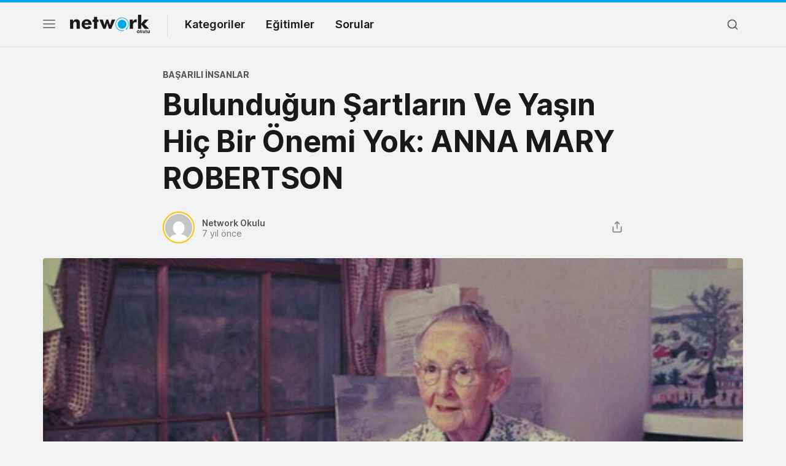

--- FILE ---
content_type: text/html; charset=UTF-8
request_url: https://networkokulu.net/bulundugun-sartlarin-ve-yasin-hic-bir-onemi-yok-anna-mary-robertson/
body_size: 10841
content:
<!doctype html>
<html lang="tr">
<head>
    <meta charset="UTF-8" />
    <meta name="viewport" content="width=device-width, initial-scale=1" />
    <meta name='robots' content='index, follow, max-image-preview:large, max-snippet:-1, max-video-preview:-1' />

	<!-- This site is optimized with the Yoast SEO Premium plugin v22.4 (Yoast SEO v22.4) - https://yoast.com/wordpress/plugins/seo/ -->
	<title>Bulunduğun Şartların Ve Yaşın Hiç Bir Önemi Yok: ANNA MARY ROBERTSON - Network Okulu</title>
	<link rel="canonical" href="https://networkokulu.net/bulundugun-sartlarin-ve-yasin-hic-bir-onemi-yok-anna-mary-robertson/" />
	<meta property="og:locale" content="tr_TR" />
	<meta property="og:type" content="article" />
	<meta property="og:title" content="Bulunduğun Şartların Ve Yaşın Hiç Bir Önemi Yok: ANNA MARY ROBERTSON" />
	<meta property="og:description" content="Anna Robertson, gençliğinden beri sanatla ilgilenirdi. Fakat birkaç nedenden ötürü peşinden gidemedi. Evlilik ve çocuk yetiştirmek gibi. Hobi olarak arada" />
	<meta property="og:url" content="https://networkokulu.net/bulundugun-sartlarin-ve-yasin-hic-bir-onemi-yok-anna-mary-robertson/" />
	<meta property="og:site_name" content="Network Okulu" />
	<meta property="article:publisher" content="https://www.facebook.com/networkokulu/" />
	<meta property="article:published_time" content="2018-11-24T19:44:20+00:00" />
	<meta property="og:image" content="https://networkokulu.net/wp-content/uploads/2021/03/Anna-Mary-Robertson.jpg" />
	<meta property="og:image:width" content="1200" />
	<meta property="og:image:height" content="800" />
	<meta property="og:image:type" content="image/jpeg" />
	<meta name="author" content="Network Okulu" />
	<meta name="twitter:card" content="summary_large_image" />
	<meta name="twitter:creator" content="@network_okulu" />
	<meta name="twitter:site" content="@network_okulu" />
	<meta name="twitter:label1" content="Yazan:" />
	<meta name="twitter:data1" content="Network Okulu" />
	<meta name="twitter:label2" content="Tahmini okuma süresi" />
	<meta name="twitter:data2" content="1 dakika" />
	<!-- / Yoast SEO Premium plugin. -->


<link rel="alternate" type="application/rss+xml" title="Network Okulu &raquo; Bulunduğun Şartların Ve Yaşın Hiç Bir Önemi Yok: ANNA MARY ROBERTSON yorum akışı" href="https://networkokulu.net/bulundugun-sartlarin-ve-yasin-hic-bir-onemi-yok-anna-mary-robertson/feed/" />
<script type="text/javascript">
/* <![CDATA[ */
window._wpemojiSettings = {"baseUrl":"https:\/\/s.w.org\/images\/core\/emoji\/15.0.3\/72x72\/","ext":".png","svgUrl":"https:\/\/s.w.org\/images\/core\/emoji\/15.0.3\/svg\/","svgExt":".svg","source":{"concatemoji":"https:\/\/networkokulu.net\/wp-includes\/js\/wp-emoji-release.min.js?ver=6.5.2"}};
/*! This file is auto-generated */
!function(i,n){var o,s,e;function c(e){try{var t={supportTests:e,timestamp:(new Date).valueOf()};sessionStorage.setItem(o,JSON.stringify(t))}catch(e){}}function p(e,t,n){e.clearRect(0,0,e.canvas.width,e.canvas.height),e.fillText(t,0,0);var t=new Uint32Array(e.getImageData(0,0,e.canvas.width,e.canvas.height).data),r=(e.clearRect(0,0,e.canvas.width,e.canvas.height),e.fillText(n,0,0),new Uint32Array(e.getImageData(0,0,e.canvas.width,e.canvas.height).data));return t.every(function(e,t){return e===r[t]})}function u(e,t,n){switch(t){case"flag":return n(e,"\ud83c\udff3\ufe0f\u200d\u26a7\ufe0f","\ud83c\udff3\ufe0f\u200b\u26a7\ufe0f")?!1:!n(e,"\ud83c\uddfa\ud83c\uddf3","\ud83c\uddfa\u200b\ud83c\uddf3")&&!n(e,"\ud83c\udff4\udb40\udc67\udb40\udc62\udb40\udc65\udb40\udc6e\udb40\udc67\udb40\udc7f","\ud83c\udff4\u200b\udb40\udc67\u200b\udb40\udc62\u200b\udb40\udc65\u200b\udb40\udc6e\u200b\udb40\udc67\u200b\udb40\udc7f");case"emoji":return!n(e,"\ud83d\udc26\u200d\u2b1b","\ud83d\udc26\u200b\u2b1b")}return!1}function f(e,t,n){var r="undefined"!=typeof WorkerGlobalScope&&self instanceof WorkerGlobalScope?new OffscreenCanvas(300,150):i.createElement("canvas"),a=r.getContext("2d",{willReadFrequently:!0}),o=(a.textBaseline="top",a.font="600 32px Arial",{});return e.forEach(function(e){o[e]=t(a,e,n)}),o}function t(e){var t=i.createElement("script");t.src=e,t.defer=!0,i.head.appendChild(t)}"undefined"!=typeof Promise&&(o="wpEmojiSettingsSupports",s=["flag","emoji"],n.supports={everything:!0,everythingExceptFlag:!0},e=new Promise(function(e){i.addEventListener("DOMContentLoaded",e,{once:!0})}),new Promise(function(t){var n=function(){try{var e=JSON.parse(sessionStorage.getItem(o));if("object"==typeof e&&"number"==typeof e.timestamp&&(new Date).valueOf()<e.timestamp+604800&&"object"==typeof e.supportTests)return e.supportTests}catch(e){}return null}();if(!n){if("undefined"!=typeof Worker&&"undefined"!=typeof OffscreenCanvas&&"undefined"!=typeof URL&&URL.createObjectURL&&"undefined"!=typeof Blob)try{var e="postMessage("+f.toString()+"("+[JSON.stringify(s),u.toString(),p.toString()].join(",")+"));",r=new Blob([e],{type:"text/javascript"}),a=new Worker(URL.createObjectURL(r),{name:"wpTestEmojiSupports"});return void(a.onmessage=function(e){c(n=e.data),a.terminate(),t(n)})}catch(e){}c(n=f(s,u,p))}t(n)}).then(function(e){for(var t in e)n.supports[t]=e[t],n.supports.everything=n.supports.everything&&n.supports[t],"flag"!==t&&(n.supports.everythingExceptFlag=n.supports.everythingExceptFlag&&n.supports[t]);n.supports.everythingExceptFlag=n.supports.everythingExceptFlag&&!n.supports.flag,n.DOMReady=!1,n.readyCallback=function(){n.DOMReady=!0}}).then(function(){return e}).then(function(){var e;n.supports.everything||(n.readyCallback(),(e=n.source||{}).concatemoji?t(e.concatemoji):e.wpemoji&&e.twemoji&&(t(e.twemoji),t(e.wpemoji)))}))}((window,document),window._wpemojiSettings);
/* ]]> */
</script>
<style id='wp-emoji-styles-inline-css' type='text/css'>

	img.wp-smiley, img.emoji {
		display: inline !important;
		border: none !important;
		box-shadow: none !important;
		height: 1em !important;
		width: 1em !important;
		margin: 0 0.07em !important;
		vertical-align: -0.1em !important;
		background: none !important;
		padding: 0 !important;
	}
</style>
<link rel='stylesheet' id='dwqa-font-awesome-css' href='https://networkokulu.net/wp-content/plugins/dw-question-answer-pro/templates/assets/css/font-awesome.min.css?ver=190820170952' type='text/css' media='all' />
<link rel='stylesheet' id='dwqa-style-css' href='https://networkokulu.net/wp-content/plugins/dw-question-answer-pro/templates/assets/css/style.css?ver=190820170952' type='text/css' media='all' />
<link rel='stylesheet' id='dwqa-style-rtl-css' href='https://networkokulu.net/wp-content/plugins/dw-question-answer-pro/templates/assets/css/rtl.css?ver=190820170952' type='text/css' media='all' />
<link rel='stylesheet' id='gn-frontend-gnfollow-style-css' href='https://networkokulu.net/wp-content/plugins/gn-publisher/assets/css/gn-frontend-gnfollow.min.css?ver=1.5.22' type='text/css' media='all' />
<link rel='stylesheet' id='style-css' href='https://networkokulu.net/wp-content/themes/networkokulu/style.css?ver=1628807619' type='text/css' media='all' />
<link rel='stylesheet' id='desktop-css' href='https://networkokulu.net/wp-content/themes/networkokulu/assets/css/desktop.css?ver=1630320332' type='text/css' media='(min-width:576px)' />
<link rel='stylesheet' id='dwqa_leaderboard-css' href='https://networkokulu.net/wp-content/plugins/dw-question-answer-pro/templates/assets/css/leaderboard.css?ver=6.5.2' type='text/css' media='all' />
<script type="text/javascript" src="https://networkokulu.net/wp-includes/js/jquery/jquery.min.js?ver=3.7.1" id="jquery-core-js"></script>
<link rel="https://api.w.org/" href="https://networkokulu.net/wp-json/" /><link rel="alternate" type="application/json" href="https://networkokulu.net/wp-json/wp/v2/posts/1619" /><link rel="EditURI" type="application/rsd+xml" title="RSD" href="https://networkokulu.net/xmlrpc.php?rsd" />
<meta name="generator" content="WordPress 6.5.2" />
<link rel='shortlink' href='https://networkokulu.net/?p=1619' />
<link rel="alternate" type="application/json+oembed" href="https://networkokulu.net/wp-json/oembed/1.0/embed?url=https%3A%2F%2Fnetworkokulu.net%2Fbulundugun-sartlarin-ve-yasin-hic-bir-onemi-yok-anna-mary-robertson%2F" />
<link rel="alternate" type="text/xml+oembed" href="https://networkokulu.net/wp-json/oembed/1.0/embed?url=https%3A%2F%2Fnetworkokulu.net%2Fbulundugun-sartlarin-ve-yasin-hic-bir-onemi-yok-anna-mary-robertson%2F&#038;format=xml" />


<script type="application/ld+json" class="saswp-schema-markup-output">
[{"@context":"https:\/\/schema.org\/","@graph":[{"@context":"https:\/\/schema.org\/","@type":"SiteNavigationElement","@id":"https:\/\/networkokulu.net#Ana Men\u00fc","name":"Kategoriler","url":""},{"@context":"https:\/\/schema.org\/","@type":"SiteNavigationElement","@id":"https:\/\/networkokulu.net#Ana Men\u00fc","name":"Ki\u015fisel Geli\u015fim","url":"https:\/\/networkokulu.net\/kisisel-gelisim\/"},{"@context":"https:\/\/schema.org\/","@type":"SiteNavigationElement","@id":"https:\/\/networkokulu.net#Ana Men\u00fc","name":"Network Marketing Makaleleri","url":"https:\/\/networkokulu.net\/network-marketing\/"},{"@context":"https:\/\/schema.org\/","@type":"SiteNavigationElement","@id":"https:\/\/networkokulu.net#Ana Men\u00fc","name":"Ba\u015far\u0131l\u0131 \u0130nsanlar","url":"https:\/\/networkokulu.net\/basarili-insanlar\/"},{"@context":"https:\/\/schema.org\/","@type":"SiteNavigationElement","@id":"https:\/\/networkokulu.net#Ana Men\u00fc","name":"Sat\u0131\u015f &amp; Pazarlama","url":"https:\/\/networkokulu.net\/satis-pazarlama\/"},{"@context":"https:\/\/schema.org\/","@type":"SiteNavigationElement","@id":"https:\/\/networkokulu.net#Ana Men\u00fc","name":"Sa\u011fl\u0131kl\u0131 Ya\u015fam","url":"https:\/\/networkokulu.net\/saglikli-yasam\/"},{"@context":"https:\/\/schema.org\/","@type":"SiteNavigationElement","@id":"https:\/\/networkokulu.net#Ana Men\u00fc","name":"Kitap &amp; Film","url":"https:\/\/networkokulu.net\/kitap-film\/"},{"@context":"https:\/\/schema.org\/","@type":"SiteNavigationElement","@id":"https:\/\/networkokulu.net#Ana Men\u00fc","name":"Liderlik","url":"https:\/\/networkokulu.net\/liderlik\/"},{"@context":"https:\/\/schema.org\/","@type":"SiteNavigationElement","@id":"https:\/\/networkokulu.net#Ana Men\u00fc","name":"Tecr\u00fcbenin Kalemi","url":"https:\/\/networkokulu.net\/tecrubenin-kalemi\/"},{"@context":"https:\/\/schema.org\/","@type":"SiteNavigationElement","@id":"https:\/\/networkokulu.net#Ana Men\u00fc","name":"Sorular","url":"https:\/\/networkokulu.net\/forum\/"}]},

{"@context":"https:\/\/schema.org\/","@type":"BreadcrumbList","@id":"https:\/\/networkokulu.net\/bulundugun-sartlarin-ve-yasin-hic-bir-onemi-yok-anna-mary-robertson\/#breadcrumb","itemListElement":[{"@type":"ListItem","position":1,"item":{"@id":"https:\/\/networkokulu.net","name":"Network Okulu"}},{"@type":"ListItem","position":2,"item":{"@id":"https:\/\/networkokulu.net\/bulundugun-sartlarin-ve-yasin-hic-bir-onemi-yok-anna-mary-robertson\/","name":"Bulundu\u011fun \u015eartlar\u0131n Ve Ya\u015f\u0131n Hi\u00e7 Bir \u00d6nemi Yok: ANNA MARY ROBERTSON"}}]},

{"@context":"https:\/\/schema.org\/","@type":"Article","@id":"https:\/\/networkokulu.net\/bulundugun-sartlarin-ve-yasin-hic-bir-onemi-yok-anna-mary-robertson\/#Article","url":"https:\/\/networkokulu.net\/bulundugun-sartlarin-ve-yasin-hic-bir-onemi-yok-anna-mary-robertson\/","inLanguage":"tr","mainEntityOfPage":"https:\/\/networkokulu.net\/bulundugun-sartlarin-ve-yasin-hic-bir-onemi-yok-anna-mary-robertson\/","headline":"Bulundu\u011fun \u015eartlar\u0131n Ve Ya\u015f\u0131n Hi\u00e7 Bir \u00d6nemi Yok: ANNA MARY ROBERTSON","description":"Anna Robertson, gen\u00e7li\u011finden beri sanatla ilgilenirdi. Fakat birka\u00e7 nedenden \u00f6t\u00fcr\u00fc pe\u015finden gidemedi. Evlilik ve \u00e7ocuk yeti\u015ftirmek gibi. Hobi olarak arada s\u0131rada resim yapsa da yeteri kadar zaman ay\u0131rmad\u0131. 67 ya\u015f\u0131nda, kocas\u0131n\u0131n \u00f6l\u00fcm\u00fcnden sonra b\u00fcy\u00fck bir depresyon ya\u015fad\u0131. Kayb\u0131n \u00fcstesinden gelebilmek i\u00e7in kendini me\u015fgul etmenin yollar\u0131n\u0131 arad\u0131. Yetmi\u015fli ya\u015flar\u0131nda, zaman\u0131n\u0131n \u00e7o\u011funu resim yapmaya adad\u0131. Tamamen kendini","articleBody":"Anna Robertson, gen\u00e7li\u011finden beri sanatla ilgilenirdi. Fakat birka\u00e7 nedenden \u00f6t\u00fcr\u00fc pe\u015finden gidemedi. Evlilik ve \u00e7ocuk yeti\u015ftirmek gibi.  Hobi olarak arada s\u0131rada resim yapsa da yeteri kadar zaman ay\u0131rmad\u0131.  67 ya\u015f\u0131nda, kocas\u0131n\u0131n \u00f6l\u00fcm\u00fcnden sonra b\u00fcy\u00fck bir depresyon ya\u015fad\u0131. Kayb\u0131n \u00fcstesinden gelebilmek i\u00e7in kendini me\u015fgul etmenin yollar\u0131n\u0131 arad\u0131.  Yetmi\u015fli ya\u015flar\u0131nda, zaman\u0131n\u0131n \u00e7o\u011funu resim yapmaya adad\u0131. Tamamen kendini e\u011fitti. Modelleri \u00e7o\u011funlukla k\u0131rsal ve tar\u0131msal hayatla ilgiliydi.    &nbsp;  \u0130lk b\u00fcy\u00fck \u00e7\u0131k\u0131\u015f\u0131, bir sanat koleksiyoncusunun eserlerinden baz\u0131lar\u0131n\u0131 yerel bir ma\u011fazada g\u00f6r\u00fcp hepsini sat\u0131n almas\u0131yla oldu. 78 ya\u015f\u0131ndayd\u0131. Resimleri New York'taki Modern Sanatlar M\u00fczesi'nde sergilendi.  Daha sonra, daha geni\u015f bir kitlenin ilgisini \u00e7ekti ve \u201cB\u00fcy\u00fckanne Musa\u201d olarak tan\u0131nd\u0131. Amerikan ilkel sanat\u00e7\u0131s\u0131 olarak an\u0131ld\u0131 ve birka\u00e7 \u00f6d\u00fcl ald\u0131.  O noktada da durmad\u0131. \u201cHayat\u0131m\u0131n Tarihi\u201d adl\u0131 hat\u0131ra kitab\u0131n\u0131 92 ya\u015f\u0131ndayken yazmaya ba\u015flad\u0131. 101 ya\u015f\u0131na girerken \u00f6ld\u00fc.    &nbsp; \u0130yilik, \u0130yile\u015ftirmenin \u0130lk Ad\u0131m\u0131d\u0131r. \u0130\u00e7inizde sahip oldu\u011funuz do\u011fal yetenek ne olursa olsun, dokunmazsan\u0131z \u00e7i\u00e7eklenmeyecek. Unutulmu\u015f bir yere g\u00f6m\u00fclm\u00fc\u015f bir alt\u0131n hazinesi gibi. Kimse bundan yararlanamayacak.  Sahip oldu\u011funuz yetenekler, insana ilham vermek i\u00e7in kullanabilece\u011finiz aletler olabilir.  Yeteneklerle kutsanm\u0131\u015fs\u0131n\u0131z, onlar\u0131 kullanabilirsiniz. V\u00fccudunuzun b\u00f6l\u00fcmleriyle kutsan\u0131\u015f\u0131n\u0131z gibi.  Sadece bir garaja park edilmi\u015fse bir araba i\u015fe yaramaz. E\u011fer kimse onu s\u00fcremezse, sahip oldu\u011fu fonksiyonu bo\u015fa harcan\u0131r.","keywords":"Hayallere Ula\u015fmak, ","datePublished":"2018-11-24T19:44:20+00:00","dateModified":"2018-11-24T19:44:20+00:00","author":{"@type":"Person","name":"Network Okulu","url":"https:\/\/networkokulu.net\/author\/birol\/","sameAs":[],"image":{"@type":"ImageObject","url":"https:\/\/secure.gravatar.com\/avatar\/129f826ceff426a6863925a9a316276b?s=96&d=mm&r=g","height":96,"width":96}},"editor":{"@type":"Person","name":"Network Okulu","url":"https:\/\/networkokulu.net\/author\/birol\/","sameAs":[],"image":{"@type":"ImageObject","url":"https:\/\/secure.gravatar.com\/avatar\/129f826ceff426a6863925a9a316276b?s=96&d=mm&r=g","height":96,"width":96}},"publisher":{"@type":"Organization","name":"Network Okulu","url":"https:\/\/networkokulu.net","logo":{"@type":"ImageObject","url":"https:\/\/networkokulu.net\/wp-content\/uploads\/2021\/03\/network_logo.png","width":"272","height":"66"}},"comment":null,"image":[{"@type":"ImageObject","@id":"https:\/\/networkokulu.net\/bulundugun-sartlarin-ve-yasin-hic-bir-onemi-yok-anna-mary-robertson\/#primaryimage","url":"https:\/\/networkokulu.net\/wp-content\/uploads\/2021\/03\/Anna-Mary-Robertson.jpg","width":"1200","height":"800","caption":"Anna Mary Robertson"},{"@type":"ImageObject","url":"https:\/\/networkokulu.net\/wp-content\/uploads\/2021\/03\/Anna-Mary-Robertson-1200x900.jpg","width":"1200","height":"900","caption":"Anna Mary Robertson"},{"@type":"ImageObject","url":"https:\/\/networkokulu.net\/wp-content\/uploads\/2021\/03\/Anna-Mary-Robertson-1200x675.jpg","width":"1200","height":"675","caption":"Anna Mary Robertson"},{"@type":"ImageObject","url":"https:\/\/networkokulu.net\/wp-content\/uploads\/2021\/03\/Anna-Mary-Robertson-800x800.jpg","width":"800","height":"800","caption":"Anna Mary Robertson"},{"@type":"ImageObject","url":"https:\/\/networkokulu.net\/wp-content\/uploads\/2021\/03\/Anna-Mary-Robertson-1.jpg","width":950,"height":671,"caption":"Anna Robertson, gen\u00e7li\u011finden beri sanatla ilgilenirdi. Fakat birka\u00e7 nedenden \u00f6t\u00fcr\u00fc pe\u015finden gidemedi "},{"@type":"ImageObject","url":"https:\/\/networkokulu.net\/wp-content\/uploads\/2021\/03\/Anna-Mary-Robertson-01-scaled.jpg","width":2560,"height":1672,"caption":"Anna Mary Robertson resimleri"},{"@type":"ImageObject","url":"https:\/\/networkokulu.net\/wp-content\/uploads\/2021\/03\/Anna-Mary-Robertson-12.jpg","width":1100,"height":727,"caption":"Anna Mary Robertson resimleri"}]}]
</script>

<link rel="icon" href="https://networkokulu.net/wp-content/uploads/2021/05/cropped-favicon-32x32.png" sizes="32x32" />
<link rel="icon" href="https://networkokulu.net/wp-content/uploads/2021/05/cropped-favicon-192x192.png" sizes="192x192" />
<link rel="apple-touch-icon" href="https://networkokulu.net/wp-content/uploads/2021/05/cropped-favicon-180x180.png" />
<meta name="msapplication-TileImage" content="https://networkokulu.net/wp-content/uploads/2021/05/cropped-favicon-270x270.png" />
</head>

<body class="post-template-default single single-post postid-1619 single-format-standard light post-single">

<div id="header" class="header-main">
    <header class="header">
        <div class="container">
            <div class="row">
                <div class="col-5 col-md-9">
                    <button class="nav-toggle" aria-label="Menü">
                        <span></span>
                        <span></span>
                        <span></span>
                    </button>
                    <a href="https://networkokulu.net" aria-label="Logo" class="logo" data-wpel-link="internal"></a>
                    <i class="delimiter"></i>
                    <ul id="menu-ana-menu" class="main-menu"><li id="menu-item-9703" class="menu-item menu-item-type-custom menu-item-object-custom menu-item-has-children menu-item-9703"><a>Kategoriler</a>
<ul class="sub-menu">
	<li id="menu-item-9705" class="menu-item menu-item-type-taxonomy menu-item-object-category menu-item-9705"><a href="https://networkokulu.net/kisisel-gelisim/" data-wpel-link="internal">Kişisel Gelişim</a></li>
	<li id="menu-item-9706" class="menu-item menu-item-type-taxonomy menu-item-object-category menu-item-9706"><a href="https://networkokulu.net/network-marketing/" data-wpel-link="internal">Network Marketing Makaleleri</a></li>
	<li id="menu-item-9707" class="menu-item menu-item-type-taxonomy menu-item-object-category current-post-ancestor current-menu-parent current-post-parent menu-item-9707"><a href="https://networkokulu.net/basarili-insanlar/" data-wpel-link="internal">Başarılı İnsanlar</a></li>
	<li id="menu-item-9708" class="menu-item menu-item-type-taxonomy menu-item-object-category menu-item-9708"><a href="https://networkokulu.net/satis-pazarlama/" data-wpel-link="internal">Satış &amp; Pazarlama</a></li>
	<li id="menu-item-9709" class="menu-item menu-item-type-taxonomy menu-item-object-category menu-item-9709"><a href="https://networkokulu.net/saglikli-yasam/" data-wpel-link="internal">Sağlıklı Yaşam</a></li>
	<li id="menu-item-9710" class="menu-item menu-item-type-taxonomy menu-item-object-category menu-item-9710"><a href="https://networkokulu.net/kitap-film/" data-wpel-link="internal">Kitap &amp; Film</a></li>
	<li id="menu-item-9711" class="menu-item menu-item-type-taxonomy menu-item-object-category menu-item-9711"><a href="https://networkokulu.net/liderlik/" data-wpel-link="internal">Liderlik</a></li>
	<li id="menu-item-9712" class="menu-item menu-item-type-taxonomy menu-item-object-category menu-item-9712"><a href="https://networkokulu.net/tecrubenin-kalemi/" data-wpel-link="internal">Tecrübenin Kalemi</a></li>
</ul>
</li>
<li id="menu-item-9704" class="menu-item menu-item-type-custom menu-item-object-custom menu-item-9704"><a href="#">Eğitimler</a></li>
<li id="menu-item-10307" class="menu-item menu-item-type-post_type menu-item-object-page menu-item-10307"><a href="https://networkokulu.net/forum/" data-wpel-link="internal">Sorular</a></li>
</ul>                </div>
                <div class="col-7 col-md-3 text-right">
                    <ul class="right-menu">
                        <li><a class="btn-search-menu"><i class="icon-md icon-search"></i></a></li>
                    </ul>
                </div>
            </div>
        </div>
    </header>
    <div class="full-navigation">
        <div class="container full-page-navigation">
            <div class="d-md-none"></div>
            <div class="row flex-reverse">
                <div class="col-12 col-md-8">
                    <div class="d-md-none">
                        <div class="fp-search-fake">
                            <span class="icon-sm icon-search"></span> Network Okulu'nda arayın...
                        </div>
                    </div>
                    <ul class="fp-navigation">
                        <li>
                            <a href="#">Kategoriler</a>
                            <ul>
                                                                    <li><a href="https://networkokulu.net/basarili-insanlar/" data-wpel-link="internal"><span>Başarılı İnsanlar</span></a></li>
                                                                    <li><a href="https://networkokulu.net/kisisel-gelisim/" data-wpel-link="internal"><span>Kişisel Gelişim</span></a></li>
                                                                    <li><a href="https://networkokulu.net/kitap-film/" data-wpel-link="internal"><span>Kitap &amp; Film</span></a></li>
                                                                    <li><a href="https://networkokulu.net/liderlik/" data-wpel-link="internal"><span>Liderlik</span></a></li>
                                                                    <li><a href="https://networkokulu.net/network-marketing/" data-wpel-link="internal"><span>Network Marketing Makaleleri</span></a></li>
                                                                    <li><a href="https://networkokulu.net/saglikli-yasam/" data-wpel-link="internal"><span>Sağlıklı Yaşam</span></a></li>
                                                                    <li><a href="https://networkokulu.net/satis-pazarlama/" data-wpel-link="internal"><span>Satış &amp; Pazarlama</span></a></li>
                                                                    <li><a href="https://networkokulu.net/sosyal-medya/" data-wpel-link="internal"><span>Sosyal Medya</span></a></li>
                                                                    <li><a href="https://networkokulu.net/tecrubenin-kalemi/" data-wpel-link="internal"><span>Tecrübenin Kalemi</span></a></li>
                                                            </ul>
                        </li>
                        <li class="fp-sub-mobile">
                            <a class="fb-sm-cats">Eğitimler<span class="icon-sm icon-chevron-right"></span></a>
                            <ul>
                                <li><a href="https://networkokulu.online/egitimler/a-dan-z-ye-network-marketing/" target="_blank" data-wpel-link="exclude" rel="noopener noreferrer">A’dan Z’ye Network Marketing </a></li>
                                <li><a href="https://networkokulu.online/egitimler/basarinizi-garantileyin/" target="_blank" data-wpel-link="exclude" rel="noopener noreferrer">Başarınızı Garantileyin </a></li>
                                <li><a href="https://networkokulu.online/egitimler/kazandiran-yetenekler/" target="_blank" data-wpel-link="exclude" rel="noopener noreferrer">Kazandıran Yetenekler </a></li>
                            </ul>
                        </li>
                        <li>
                            <a>Network Okulu</a>
                            <ul class="fp-ma-links">
                                <li class="hide-om"><a href="#">Hakkında</a></li>
                                <li class="hide-om"><a href="#">Yazarlar</a></li>
                                <li class="hide-om"><a href="#">Katkıda Bulun</a></li>
                                <li class="hide-om"><a href="#">Girişiminizi Tanıtın</a></li>
                                <li class="divider"></li>
                                <li><a href="https://networkokulu.net/iletisim" data-wpel-link="internal">İletişim</a></li>
                            </ul>
                        </li>
                    </ul>
                </div>
                <div class="col-12 col-md-4 fp-sr-body">

                </div>
            </div>
        </div>
        <div class="container full-page-search">
            <div class="row">
                <div class="col-12 col-md-7 fp-full-fix">
                    <div class="big-search">
                        <form id="siteSearchForm" method="get" action="https://networkokulu.net/">
    <input type="text" id="searchBig" class="search-big-input" name="s" autocomplete="off">
</form>                    </div>
                    <div class="fp-search-recent-posts">
                        <div class="fp-sr-p-title">SON EKLENENLER</div>
                        <ul class="scroll-thin">

                        </ul>
                    </div>
                </div>
            </div>
        </div>
    </div>
    <div class="ui-options-nav">
        <div class="container">
            <div class="row">
                <div class="col-12 col-md-7">
                    <span class="btn-switch-ui btn-switch-mode theme-light"><span>Koyu tema</span>
                        <button class="btn-switch"></button></span>
                </div>
                <div class="col-12 col-md-5 text-right">
                    <ul class="nav-socials">
                        <li class="s-twitter"><a href="#"></a></li>
                        <li class="s-facebook"><a href="#"></a></li>
                        <li class="s-linkedin"><a href="#"></a></li>
                        <li class="s-instagram"><a href="#"></a></li>
                        <li class="s-rss"><a href="#"></a></li>
                    </ul>
                </div>
            </div>
        </div>
    </div>
</div>    <div id="wrapper">

        <div class="container single-post">
            <article >
                <div class="row">
    <div class="offset-md-2 col-md-8">
                    <div class="row">
                <div class="col-6">
                    <div class="single-post-category">
                        <a href="https://networkokulu.net/basarili-insanlar/" title="Başarılı İnsanlar" data-wpel-link="internal">
                            Başarılı İnsanlar                        </a>
                    </div>
                </div>
            </div>
                <h1 class="single-post-title">Bulunduğun Şartların Ve Yaşın Hiç Bir Önemi Yok: ANNA MARY ROBERTSON</h1>                <div class="row">
            <div class="col-8 col-md-5">
                <a href="https://networkokulu.net/author/birol/" class="single-post-meta" data-wpel-link="internal">
                    <span class="single-post-avatar">
                        <span class="avatar size-default">
                            <span style="background-image: url(https://secure.gravatar.com/avatar/129f826ceff426a6863925a9a316276b?s=44&d=mm&r=g)"></span>
                        </span>
                    </span>
                    <span class="single-post-meta-text">
                        <strong>Network Okulu</strong>
                        <span class="sp-date">7 yıl önce</span>
                    </span>
                </a>
            </div>
            <div class="col-4 col-md-7 post-meta-actions">
                <div class="post-sharing">
                    <a data-id="1619" class="btn-post-share">
                        <i class="icon-md icon-share"></i>
                    </a>
                </div>
            </div>
        </div>
    </div>
</div>

<div class="single-post-image">
    <img width="1140" height="641" src="https://networkokulu.net/wp-content/uploads/2021/03/Anna-Mary-Robertson-1140x641.jpg" class="attachment-single-post-image size-single-post-image wp-post-image" alt="Anna Mary Robertson" decoding="async" fetchpriority="high" srcset="https://networkokulu.net/wp-content/uploads/2021/03/Anna-Mary-Robertson-1140x641.jpg 1140w, https://networkokulu.net/wp-content/uploads/2021/03/Anna-Mary-Robertson-278x157.jpg 278w" sizes="(max-width: 1140px) 100vw, 1140px" /></div>
<div class="single-post-body">
    <div class="row">
        <div class="col-12 col-md-2 single-post-sidebar hide-for-mobile">
            
<div class="sticky-sidebar">
    <div class="sticky-sidebar-item">
        <div class="share-m-title">Paylaş</div>
        <div class="post-sharing">
            <a href="https://www.facebook.com/sharer.php?u=https%3A%2F%2Fnetworkokulu.net%2Fbulundugun-sartlarin-ve-yasin-hic-bir-onemi-yok-anna-mary-robertson%2F" target="_blank" title="Facebook&#039;ta paylaş" class="share-social" data-wpel-link="exclude" rel="noopener noreferrer"><i class="icon-md icon-g-facebook"></i></a>
            <a href="https://twitter.com/intent/tweet?text=Bulundu%C4%9Fun+%C5%9Eartlar%C4%B1n+Ve+Ya%C5%9F%C4%B1n+Hi%C3%A7+Bir+%C3%96nemi+Yok%3A+ANNA+MARY+ROBERTSON&amp;url=https%3A%2F%2Fnetworkokulu.net%2Fbulundugun-sartlarin-ve-yasin-hic-bir-onemi-yok-anna-mary-robertson%2F&amp;via=network_okulu" target="_blank" title="Twitter&#039;da paylaş" class="share-social" data-wpel-link="exclude" rel="noopener noreferrer"><i class="icon-md icon-g-twitter"></i></a>
            <a href="https://www.linkedin.com/cws/share?url=https://networkokulu.net/bulundugun-sartlarin-ve-yasin-hic-bir-onemi-yok-anna-mary-robertson/" target="_blank" class="share-social" title="Linkedin&#039;de paylaş" data-wpel-link="exclude" rel="noopener noreferrer"><i class="icon-md icon-g-linkedin"></i></a>
            <a href="whatsapp://send?text=https://networkokulu.net/bulundugun-sartlarin-ve-yasin-hic-bir-onemi-yok-anna-mary-robertson/" target="_blank" class="share-social hfd" title="Whatsapp&#039;ta paylaş" data-wpel-link="internal"><i class="icon-md icon-g-whatsapp"></i></a>
        </div>
    </div>
</div>        </div>
        <div class="col-12 col-md-8">
            <div class="single-post-content">
                <p><img decoding="async" class="alignnone size-full wp-image-6444" src="https://networkokulu.net/wp-content/uploads/2021/03/Anna-Mary-Robertson-1.jpg" alt="Anna Robertson, gençliğinden beri sanatla ilgilenirdi. Fakat birkaç nedenden ötürü peşinden gidemedi " width="950" height="671" /></p>
<p>Anna Robertson, gençliğinden beri sanatla ilgilenirdi. Fakat birkaç nedenden ötürü peşinden gidemedi. Evlilik ve çocuk yetiştirmek gibi.</p>
<p>Hobi olarak arada sırada resim yapsa da yeteri kadar zaman ayırmadı.</p>
<p>67 yaşında, kocasının ölümünden sonra büyük bir depresyon yaşadı. Kaybın üstesinden gelebilmek için kendini meşgul etmenin yollarını aradı.</p>
<p>Yetmişli yaşlarında, zamanının çoğunu resim yapmaya adadı. Tamamen kendini eğitti. Modelleri çoğunlukla kırsal ve tarımsal hayatla ilgiliydi.</p>
<p><img decoding="async" class="alignnone size-full wp-image-6447" src="https://networkokulu.net/wp-content/uploads/2021/03/Anna-Mary-Robertson-01-scaled.jpg" alt="Anna Mary Robertson resimleri" width="3200" height="2090" /></p>
<p>&nbsp;</p>
<p>İlk büyük çıkışı, bir sanat koleksiyoncusunun eserlerinden bazılarını yerel bir mağazada görüp hepsini satın almasıyla oldu. 78 yaşındaydı. Resimleri New York&#8217;taki Modern Sanatlar Müzesi&#8217;nde sergilendi.</p>
<p>Daha sonra, daha geniş bir kitlenin ilgisini çekti ve “Büyükanne Musa” olarak tanındı. Amerikan ilkel sanatçısı olarak anıldı ve birkaç ödül aldı.</p>
<p>O noktada da durmadı. “Hayatımın Tarihi” adlı hatıra kitabını 92 yaşındayken yazmaya başladı. 101 yaşına girerken öldü.</p>
<p><img loading="lazy" decoding="async" class="alignnone size-full wp-image-6446" src="https://networkokulu.net/wp-content/uploads/2021/03/Anna-Mary-Robertson-12.jpg" alt="Anna Mary Robertson resimleri" width="1100" height="727" /></p>
<p>&nbsp;</p>
<h3>İyilik, İyileştirmenin İlk Adımıdır.</h3>
<p>İçinizde sahip olduğunuz doğal yetenek ne olursa olsun, dokunmazsanız çiçeklenmeyecek. Unutulmuş bir yere gömülmüş bir altın hazinesi gibi. Kimse bundan yararlanamayacak.</p>
<p>Sahip olduğunuz yetenekler, insana ilham vermek için kullanabileceğiniz aletler olabilir.</p>
<p>Yeteneklerle kutsanmışsınız, onları kullanabilirsiniz. Vücudunuzun bölümleriyle kutsanışınız gibi.</p>
<p>Sadece bir garaja park edilmişse bir araba işe yaramaz. Eğer kimse onu süremezse, sahip olduğu fonksiyonu boşa harcanır.</p>
<div class='yarpp yarpp-related yarpp-related-website yarpp-template-list'>
<!-- YARPP List -->
<h3>İlgili Yazılar:</h3><ol>
<li><a href="https://networkokulu.net/aldigi-otomobil-dunyanin-en-luks-otomobil-markasini-kurmasini-sagladi/" rel="bookmark" title="Aldığı Otomobil Dünya&#8217;nın En Lüks Otomobil Markasını Kurmasını Sağladı" data-wpel-link="internal">Aldığı Otomobil Dünya&#8217;nın En Lüks Otomobil Markasını Kurmasını Sağladı</a></li>
<li><a href="https://networkokulu.net/universite-ogrencileri-tarafindan-kurulmus-5-populer-sirket/" rel="bookmark" title="Üniversite Öğrencileri Tarafından Kurulmuş 5 Popüler Şirket" data-wpel-link="internal">Üniversite Öğrencileri Tarafından Kurulmuş 5 Popüler Şirket</a></li>
</ol>
</div>
            </div>
            <ul class="single-post-tags">
                                        <li><a href="https://networkokulu.net/etiket/hayallere-ulasmak/" title="Hayallere Ulaşmak" rel="nofollow" data-wpel-link="internal">Hayallere Ulaşmak</a></li>
                                                </ul>
                    </div>
    </div>
</div>
            </article>
        </div>
            <div class="section-w-b-head mobile-gray-edge related-posts">
        <div class="black-g-head bg-angled-edge"></div>
        <div class="container">
            <h2 class="s-w-b-title">Bunlar ilginizi çekebilir</h2>
            <div class="row">
                                    <div class="col-12 col-md-4">
    <div class="post post-card related-post">
        <div>
            <figure class="post-photo">
                <a href="https://networkokulu.net/trendyolun-kurucusu-olan-demet-mutlunun-basari-hikayesi/" title="Trendyol&#8217;un Kurucusu Olan Demet Mutlu’nun Başarı Hikayesi" data-wpel-link="internal">
                    <img width="360" height="200" src="https://networkokulu.net/wp-content/uploads/2023/03/trendyolun-basari-hikayesi-360x200.jpg" class="post-image wp-post-image" alt="trendyolun basari hikayesi" decoding="async" loading="lazy" />                </a>
            </figure>
            <div class="post-rel-cnt">
                <div class="post-category">
                    <a href="https://networkokulu.net/basarili-insanlar/" title="Başarılı İnsanlar" data-wpel-link="internal">
                        Başarılı İnsanlar                    </a>
                </div>
                <div class="post-cnt">
                    <div class="post-title">
                        <a href="https://networkokulu.net/trendyolun-kurucusu-olan-demet-mutlunun-basari-hikayesi/" title="Trendyol&#8217;un Kurucusu Olan Demet Mutlu’nun Başarı Hikayesi" data-wpel-link="internal">
                            <h2>Trendyol&#8217;un Kurucusu Olan Demet Mutlu’nun Başarı Hikayesi</h2>                        </a>
                    </div>
                </div>
            </div>
        </div>

        <div class="post-meta">
            <a href="https://networkokulu.net/author/erel/" class="post-author-name" data-wpel-link="internal">Erel Alkan</a>
        </div>
    </div>
</div>                                    <div class="col-12 col-md-4">
    <div class="post post-card related-post">
        <div>
            <figure class="post-photo">
                <a href="https://networkokulu.net/basarili-insanlarin-uyku-aliskanliklari-4-saatte-8-saat-uyumak/" title="Başarılı İnsanların Uyku Alışkanlıkları | 4 Saatte 8 Saat Uyumak?" data-wpel-link="internal">
                    <img width="360" height="200" src="https://networkokulu.net/wp-content/uploads/2023/01/4-saatte-8-saat-uyumak-360x200.jpg" class="post-image wp-post-image" alt="4 saatte 8 saat uyumak" decoding="async" loading="lazy" />                </a>
            </figure>
            <div class="post-rel-cnt">
                <div class="post-category">
                    <a href="https://networkokulu.net/basarili-insanlar/" title="Başarılı İnsanlar" data-wpel-link="internal">
                        Başarılı İnsanlar                    </a>
                </div>
                <div class="post-cnt">
                    <div class="post-title">
                        <a href="https://networkokulu.net/basarili-insanlarin-uyku-aliskanliklari-4-saatte-8-saat-uyumak/" title="Başarılı İnsanların Uyku Alışkanlıkları | 4 Saatte 8 Saat Uyumak?" data-wpel-link="internal">
                            <h2>Başarılı İnsanların Uyku Alışkanlıkları | 4 Saatte 8 Saat Uyumak?</h2>                        </a>
                    </div>
                </div>
            </div>
        </div>

        <div class="post-meta">
            <a href="https://networkokulu.net/author/birol/" class="post-author-name" data-wpel-link="internal">Network Okulu</a>
        </div>
    </div>
</div>                                    <div class="col-12 col-md-4">
    <div class="post post-card related-post">
        <div>
            <figure class="post-photo">
                <a href="https://networkokulu.net/burc-yorumlari-girisimciler-icin-2023-yili-nasil-gececek/" title="Burç Yorumları &#8211; Girişimciler İçin 2023 Yılı Nasıl Geçecek?" data-wpel-link="internal">
                    <img width="360" height="200" src="https://networkokulu.net/wp-content/uploads/2023/01/2022-Yili-Burç-Yorumlari-360x200.jpg" class="post-image wp-post-image" alt="2023 Yili Burç Yorumlari" decoding="async" loading="lazy" />                </a>
            </figure>
            <div class="post-rel-cnt">
                <div class="post-category">
                    <a href="https://networkokulu.net/basarili-insanlar/" title="Başarılı İnsanlar" data-wpel-link="internal">
                        Başarılı İnsanlar                    </a>
                </div>
                <div class="post-cnt">
                    <div class="post-title">
                        <a href="https://networkokulu.net/burc-yorumlari-girisimciler-icin-2023-yili-nasil-gececek/" title="Burç Yorumları &#8211; Girişimciler İçin 2023 Yılı Nasıl Geçecek?" data-wpel-link="internal">
                            <h2>Burç Yorumları &#8211; Girişimciler İçin 2023 Yılı Nasıl Geçecek?</h2>                        </a>
                    </div>
                </div>
            </div>
        </div>

        <div class="post-meta">
            <a href="https://networkokulu.net/author/birol/" class="post-author-name" data-wpel-link="internal">Network Okulu</a>
        </div>
    </div>
</div>                            </div>
        </div>
    </div>
        </div>

<footer>
    <section id="footer">
        <div class="container">
            <div class="row">
                <div class="col-12 col-md-2 m-c-d-l">
                    <a href="/" aria-label="Logo" class="logo" data-wpel-link="internal"></a>
                </div>
                <div class="col-2 hfm">
                    <div class="footer-title">Kategoriler</div>
                    <ul class="footer-nav">
                                            <li><a href="https://networkokulu.net/basarili-insanlar/" data-wpel-link="internal">Başarılı İnsanlar</a></li>
                                            <li><a href="https://networkokulu.net/kisisel-gelisim/" data-wpel-link="internal">Kişisel Gelişim</a></li>
                                            <li><a href="https://networkokulu.net/kitap-film/" data-wpel-link="internal">Kitap &amp; Film</a></li>
                                            <li><a href="https://networkokulu.net/liderlik/" data-wpel-link="internal">Liderlik</a></li>
                                            <li><a href="https://networkokulu.net/network-marketing/" data-wpel-link="internal">Network Marketing Makaleleri</a></li>
                                            <li><a href="https://networkokulu.net/saglikli-yasam/" data-wpel-link="internal">Sağlıklı Yaşam</a></li>
                                            <li><a href="https://networkokulu.net/satis-pazarlama/" data-wpel-link="internal">Satış &amp; Pazarlama</a></li>
                                            <li><a href="https://networkokulu.net/sosyal-medya/" data-wpel-link="internal">Sosyal Medya</a></li>
                                            <li><a href="https://networkokulu.net/tecrubenin-kalemi/" data-wpel-link="internal">Tecrübenin Kalemi</a></li>
                                        </ul>
                </div>
                <div class="col-2 hfm">
                    <div class="footer-title">Konular</div>
                    <ul class="footer-nav">
                        <li><a href="#">Dijital</a></li>
                        <li><a href="#">E-Ticaret</a></li>
                        <li><a href="#">Girişim</a></li>
                        <li><a href="#">Mobil</a></li>
                        <li><a href="#">Teknoloji</a></li>
                        <li><a href="#">Yatırım</a></li>
                    </ul>
                </div>
                <div class="col-2 hfm">
                    <div class="footer-title"></div>
                    <ul class="footer-nav">
                    </ul>
                </div>
                <div class="col-12 col-md-2">
                    <div class="footer-title hfm">NETWORK OKULU</div>
                    <ul class="footer-nav m-lf-fix fmt-mobile">
                        <li><a href="#">Hakkında</a></li>
                        <li><a href="#">Yazarlar</a></li>
                        <li><a href="#">Katkıda Bulun</a></li>
                        <li><a href="#">Reklam</a></li>
                        <li><a href="#">Girişiminizi Tanıtın</a></li>
                        <li><a href="https://networkokulu.net/iletisim" data-wpel-link="internal">İletişim</a></li>
                    </ul>
                </div>
                <div class="col-12 col-md-2">
                    <div class="footer-title hfm"></div>
                    <ul class="footer-nav m-lf-fix">
                        <li class="hfm"><a href="#" target="_blank">Etkinlikler</a></li>
                        <li class="hfm"><a href="#">İş İlanları</a></li>
                        <li class="divider hfm"></li>
                        <li><a href="#">Gizlilik Politikası</a></li>
                        <li><a href="#">Kullanım Koşulları</a></li>
                    </ul>
                </div>
            </div>
            <div class="row footer-bottom">
                <div class="col-4 hfm">
                </div>
                <div class="col-4 hfm copy-r">
                    Tüm hakları saklıdır. © 2021
                </div>
                <div class="col-12 col-md-4 text-right">
                    <ul class="nav-socials">
                        <li class="s-twitter"><a href="#" target="_blank"></a></li>
                        <li class="s-facebook"><a href="#" target="_blank"></a></li>
                        <li class="s-linkedin"><a href="#"></a></li>
                        <li class="s-instagram"><a href="#"></a></li>
                        <li class="s-rss"><a href="#"></a></li>
                    </ul>
                </div>
            </div>
        </div>
    </section>
</footer>
<script>

    window.NetworkOkulu = {"csrfToken":"uODXqceNRp1UhBxzZ770mSMLgcb7AhuZWUsqy1Tr","locale":"tr","url":{"login":"\/login\/","api.post.like":"https:\/\/webrazzi.com\/api\/v2\/posts\/0\/action\/like","api.post.collection":"https:\/\/webrazzi.com\/api\/post\/collection","api.post.comments":"https:\/\/webrazzi.com\/api\/v2\/posts\/0\/comments","api.notification.count":"https:\/\/webrazzi.com\/api\/v2\/account\/notifications\/count"},"infinite":5,"gdpr":{"version":20190328,"text":"Deneyiminizi daha iyi hale getirmek i\u00e7in bu web sitesinde \u00e7erezleri kullan\u0131yoruz. Devam ederek \u00e7erez kullan\u0131m\u0131m\u0131z\u0131 kabul etmi\u015f oluyorsunuz.","more":"Daha Fazla Bilgi","url":"https:\/\/webrazzi.com\/gizlilik-sozlesmesi\/","accept":"Kabul et"},"auth":false,"translate":{"something_went_wrong":"Bir hata olu\u015ftu","confirm":"Onayla","cancel":"Vazge\u00e7","add_to_collection":"Koleksiyona Ekle","please_login":"Giri\u015f Yap\u0131n\u0131z","success_job":"\u0130\u015fleminiz Ba\u015far\u0131l\u0131","free":"\u00dccretsiz","select_your_address":"L\u00fctfen adres se\u00e7iminizi yap\u0131n\u0131z.","three_d_modal_title":"3d Secure \u0130\u015fleminiz","iframe_not_supported":"Taray\u0131c\u0131n\u0131z iframe desteklemedi\u011fi i\u00e7in i\u015fleminiz yap\u0131lam\u0131yor.","product_summary_error":"Bir hata olu\u015ftu. \u00dcr\u00fcn \u00f6zeti y\u00fcklenemedi.","unsupported_images":"Se\u00e7ti\u011finiz foto\u011fraf tipi desteklenmiyor. Desteklenen uzant\u0131lar: ","browser_not_support":"Taray\u0131c\u0131n\u0131z dosya y\u00fckleme ara birimini desteklemiyor.","card_will_be_deleted":"Se\u00e7ti\u011finiz kart silinecektir. Emin misiniz?","collection_delete_confirm":"Koleksiyonu silmek istedi\u011finize emin misiniz?","pagination_exceed":"Maksimum sonu\u00e7 say\u0131s\u0131na ula\u015f\u0131ld\u0131.","pagination_error":"Sonu\u00e7lar getirilirken bir hata olu\u015ftu.","append_like_count":"be\u011feni","delete":"Sil","delete_comment_confirm":"Yorumunuzu silmek istedi\u011finize emin misiniz?","write_your_email":"E-posta adresinizi yaz\u0131n\u0131z.","newsletter_choice":"Abone olmak istedi\u011finiz b\u00fclteni se\u00e7iniz.","copied":"Kopyaland\u0131!","selected_file_append":"Se\u00e7ilen Dosya: ","networking_modal_title":"Networking Ayarlar\u0131","networking_not_saved":"Ayarlar\u0131n\u0131z kaydedilemedi. Bir sorun olu\u015ftu.","card_visit_modal_title":"Kartvizit Payla\u015f\u0131m\u0131","unseen_notification":"Okunmam\u0131\u015f bildirimleriniz var"}}
</script>

		<!-- GA Google Analytics @ https://m0n.co/ga -->
		<script>
			(function(i,s,o,g,r,a,m){i['GoogleAnalyticsObject']=r;i[r]=i[r]||function(){
			(i[r].q=i[r].q||[]).push(arguments)},i[r].l=1*new Date();a=s.createElement(o),
			m=s.getElementsByTagName(o)[0];a.async=1;a.src=g;m.parentNode.insertBefore(a,m)
			})(window,document,'script','https://www.google-analytics.com/analytics.js','ga');
			ga('create', 'UA-127838303-1', 'auto');
			ga('send', 'pageview');
		</script>

	<link rel='stylesheet' id='yarppRelatedCss-css' href='https://networkokulu.net/wp-content/plugins/yet-another-related-posts-plugin/style/related.css?ver=5.30.11' type='text/css' media='all' />
<script type="text/javascript" src="https://networkokulu.net/wp-content/themes/networkokulu/assets/js/vendor.js?ver=1622751694" id="vendor-js"></script>
<script type="text/javascript" src="https://networkokulu.net/wp-content/themes/networkokulu/assets/js/socket.io.min.js?ver=1618267265" id="socket-js"></script>
<script type="text/javascript" id="toc-front-js-extra">
/* <![CDATA[ */
var tocplus = {"visibility_show":"show","visibility_hide":"hide","width":"Auto"};
/* ]]> */
</script>
<script type="text/javascript" src="https://networkokulu.net/wp-content/plugins/table-of-contents-plus/front.min.js?ver=2411.1" id="toc-front-js"></script>
<script type="text/javascript" id="theme-js-extra">
/* <![CDATA[ */
var helpers = {"ajaxurl":"https:\/\/networkokulu.net\/wp-admin\/admin-ajax.php"};
/* ]]> */
</script>
<script type="text/javascript" src="https://networkokulu.net/wp-content/themes/networkokulu/assets/js/theme.js?ver=1634067956" id="theme-js"></script>
</body>
</html>

<!-- Page cached by LiteSpeed Cache 7.2 on 2026-01-17 23:47:41 -->